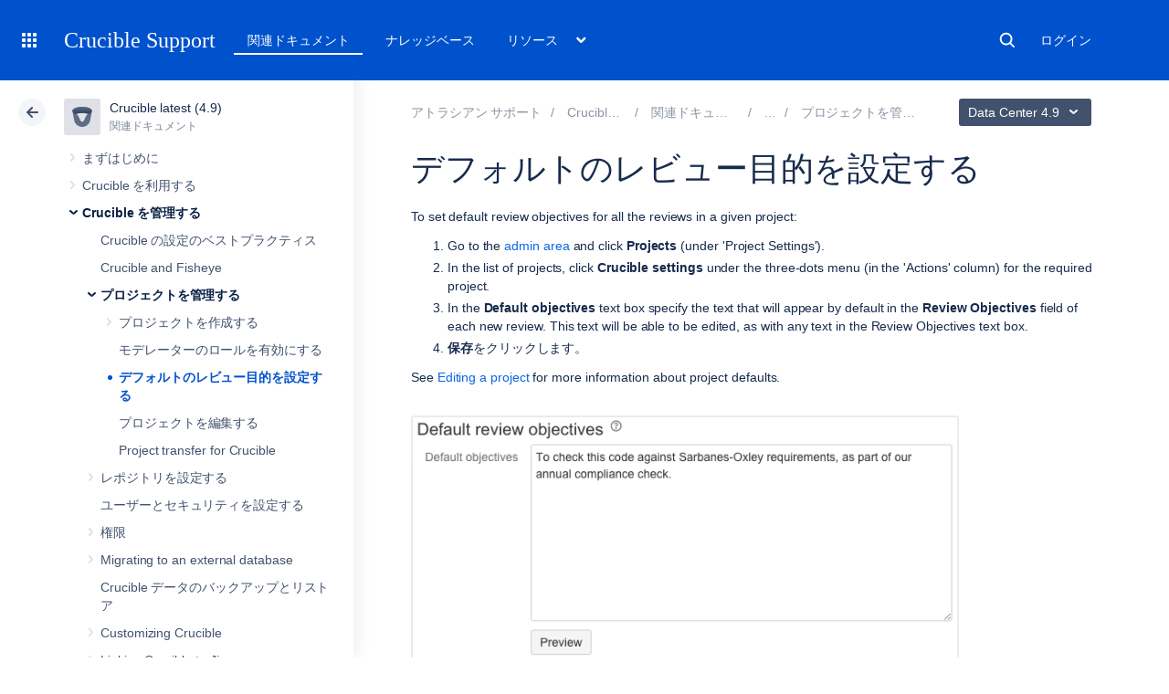

--- FILE ---
content_type: image/svg+xml
request_url: https://confluence.atlassian.com/staticassets/4.8.27/dist/common/images/product-icons/crucible.svg
body_size: 431
content:
<svg xmlns="http://www.w3.org/2000/svg" viewBox="0 0 60.94 62.75"><defs><style>.cls-1{fill:#5e6c84;}.cls-2{fill:url(#New_Gradient_Swatch_3);}</style><linearGradient id="New_Gradient_Swatch_3" x1="30.47" y1="22.25" x2="30.47" y2="0.39" gradientUnits="userSpaceOnUse"><stop offset="0.18" stop-color="#344563"/><stop offset="1" stop-color="#5e6c84"/></linearGradient></defs><title>Crucible-icon-neutral</title><g id="Layer_2" data-name="Layer 2"><g id="Blue"><path class="cls-1" d="M30.47,0C13.64,0,0,5.74,0,12.83A6.48,6.48,0,0,0,.11,13.9L5.48,42.08a25.44,25.44,0,0,0,50,0L60.83,13.9a6.48,6.48,0,0,0,.11-1.07C60.94,5.74,47.3,0,30.47,0Zm0,46.67c-8.8,0-8.07-20.45-17.93-23.47-.82-.25-1.6-.52-2.36-.81a59.2,59.2,0,0,1,20.29-3.26,59.2,59.2,0,0,1,20.29,3.26c-.76.28-1.54.56-2.36.81-9.86,3-9.12,23.47-17.93,23.47"/><path class="cls-2" d="M10.18,22.39a59.19,59.19,0,0,1,20.29-3.26,59.19,59.19,0,0,1,20.29,3.26C57,20,60.94,16.63,60.94,12.83,60.94,5.74,47.3,0,30.47,0S0,5.74,0,12.83C0,16.63,3.93,20,10.18,22.39Z"/></g></g></svg>

--- FILE ---
content_type: text/javascript; charset=utf-8
request_url: https://ja.confluence.atlassian.com/s/8bfff7d6311cd2410b3ef7599659c3ef-CDN/sqczjj/9111/1hjr1ir/10.1.17/_/download/batch/com.atlassian.applinks.applinks-plugin:applinks-common-exported/com.atlassian.applinks.applinks-plugin:applinks-common-exported.js?locale=en-GB
body_size: 3266
content:
WRMCB=function(e){var c=console;if(c&&c.log&&c.error){c.log('Error running batched script.');c.error(e);}}
;
try {
/* module-key = 'com.atlassian.applinks.applinks-plugin:applinks-common-exported', location = 'applinks/internal/common/docs.js' */
define('applinks/common/docs', [
    'applinks/lib/jquery',
    'applinks/lib/aui',
    'applinks/common/help-paths'
], function(
    $,
    AJS,
    ApplinksHelpPaths
) {
    // NOTE: should be moved to applinks/feature/help-link, see APLDEV-593

    return {
        /**
         * NOTE: this is a dynamically generated version of the link build in macros.vm, any update here should be
         * applied there.
         * @method createDocLink
         * @param pageKey a key that maps to a page in ual-help-paths.properties
         * @param sectionKey (Optional) a key that maps to an anchor section id in ual-help-paths.properties
         * @param classNames (Optional) Whitespace separated list of additional class names
         * @return an html &lt;a&gt; element targeting the specified page & section
         */
        createDocLink: function(pageKey, sectionKey, classNames) {
            return this._createDocLink(pageKey, sectionKey, classNames, "Help");
        },
        createDocLinkIcon: function(pageKey, sectionKey, classNames) {
            return this._createDocLink(pageKey, sectionKey, classNames, '')
                .append($('<span/>', {
                    "class": 'aui-icon aui-icon-small aui-iconfont-help',
                    "text": "Help"
                }));
        },

        _createDocLink: function(pageKey, sectionKey, classNames, text) {
            if (!classNames) {
                classNames = '';
            } else {
                classNames = ' ' + classNames;
            }
            return $('<a/>', {
                'class': 'ual-help-link help-link' + classNames,
                href: this.getDocHref(pageKey, sectionKey),
                target: '_blank',
                'data-help-link-key': pageKey,
                text: text,
                title: "Help"
            });
        },

        /**
         * @method getDocHref
         * @param pageKey a key that maps to a page in ual-help-paths.properties
         * @param sectionKey (Optional) a key that maps to an anchor section id in ual-help-paths.properties
         * @return the url of the given page and section (if specified)
         */
        getDocHref: function(pageKey, sectionKey) {
            var link = ApplinksHelpPaths.getFullPath(pageKey);
            if (sectionKey) {
                link += '#' + ApplinksHelpPaths.getPath(sectionKey);
            }
            return link;
        }
    };

});

}catch(e){WRMCB(e)};
;
try {
/* module-key = 'com.atlassian.applinks.applinks-plugin:applinks-common-exported', location = 'applinks/internal/common/help-paths.js' */
define('applinks/common/help-paths', [
    'applinks/lib/console',
    'applinks/lib/wrm',
    'applinks/lib/lodash',
    'applinks/common/modules',
    'applinks/common/preconditions'
], function(
    console,
    WRM,
    _,
    ApplinksModules,
    Preconditions
) {
    // NOTE: should be moved to applinks/feature/help-link, see APLDEV-593

    // lazy-load help paths, facilitates unit-testing
    var allHelpPaths = _.memoize(function() {
        var helpPaths = WRM.data.claim(ApplinksModules.dataFqn(ApplinksModules.COMMON_EXPORTED, 'applinks-help-paths'));
        if (!helpPaths.entries) {
            console.warn('Help paths not found, all help links are likely to be broken.');
        }
        return helpPaths.entries || {};
    });

    var getPath = function(key, sectionKey) {
        Preconditions.nonEmptyString(key, 'key');
        var path = allHelpPaths()[key] || key;
        if (sectionKey) {
            Preconditions.nonEmptyString(sectionKey, 'sectionKey');
            var prefix = path.replace(/\+/g, ''); // "g" flag to remove _all_ '+' signs
            path += '#' +prefix + '-' + sectionKey;
        }
        return path;
    };

    function endsWith(string, suffix) {
        return string.indexOf(suffix, string.length - suffix.length) !== -1;
    }

    function addSuffixIfRequired(string, suffix) {
        return endsWith(string, suffix) ? string : string + suffix;
    }

    return {
        /**
         * @param key {string} key to get the path for
         * @returns {string} relative help path that can be appended to any relevant docs base URL
         */
        getPath: getPath,

        /**
         * @param key {string} key to get the path for
         * @param sectionKey {string} optional key of the anchor on the target page
         * @returns {string} full help path including the base URL
         */
        getFullPath: function(key, sectionKey) {
            var baseUrl = this.baseUrl();
            return addSuffixIfRequired(baseUrl, '/') + this.getPath(key, sectionKey);
        },

        /**
         * @returns {string} configured base URL for the help paths
         */
        baseUrl: _.partial(getPath, 'applinks.docs.root')
    }
});
}catch(e){WRMCB(e)};
;
try {
/* module-key = 'com.atlassian.applinks.applinks-plugin:applinks-common-exported', location = 'applinks/internal/common/events.js' */
define('applinks/common/events', [
    'applinks/lib/jquery',
    'applinks/lib/lodash',
    'applinks/lib/window',
    'applinks/common/preconditions'
], function(
    $,
    _,
    window,
    Preconditions
) {
    var PREFIX = 'applinks.event.';

    function applinksEvent(eventId) {
        return PREFIX + Preconditions.nonEmptyString(eventId, 'eventId');
    }

    /**
     * Provides common Applinks event IDs and a simple event system facade API. This is a preferred way to subscribe to
     * and raise Applinks-specific events as it does not depend on a specific event bus or event target (such as
     * `document`), as well as facilitates unit testing.
     */
    return {
        PREREADY: applinksEvent('preready'),
        READY: applinksEvent('ready'),

        /**
         * Raised when applinks list is first loaded
         */
        APPLINKS_LOADED: applinksEvent('loaded'),
        /**
         * Raised when applinks list is updated
         */
        APPLINKS_UPDATED: applinksEvent('updated'),

        /**
         * This event is only raised when linking to Atlassian applications
         * Can be consumed by other plugins
         */
        NEW_APPLINK_CREATED: applinksEvent('created'),

        /**
         * Raised when orphaned upgrade operation succeeds in creating a new Applink from the orphaned relationship
         */
        ORPHANED_UPGRADE: applinksEvent('orphaned.upgrade'),

        /**
         * Raised when v3 onboarding has finished or, or has never run on the current page (and won't).
         */
        V3_ONBOARDING_FINISHED: applinksEvent('v3-onboarding-finished'),

        // legacy events
        Legacy: {
            MESSAGE_BOX_DISPLAYED: applinksEvent('message-box-displayed')
        },

        ATLASSIAN_OAUTH2_INCOMING_LINK_CREATED: applinksEvent('atlassian-oauth2-ui-incoming-link-created'),

        ATLASSIAN_OAUTH2_OUTGOING_LINK_CREATED: applinksEvent('atlassian-oauth2-ui-outgoing-link-created'),

        ATLASSIAN_OAUTH2_DIALOG_CLOSED: applinksEvent('atlassian-oauth2-ui-dialog-closed'),

        applinksEvent: applinksEvent,

        on: function(events, handler, context) {
            var handlerWithContext = context ? _.bind(handler, context) : handler;
            $(window.document).on(events, handlerWithContext);
        },

        off: function(events, handler) {
            $(window.document).off(events, handler);
        },

        trigger: function(event, data) {
            $(window.document).trigger(event, data);
        }
    }
});

}catch(e){WRMCB(e)};
;
try {
/* module-key = 'com.atlassian.applinks.applinks-plugin:applinks-common-exported', location = 'applinks/internal/common/i18n.js' */
define('applinks/common/i18n', [
    'applinks/lib/lodash',
    'applinks/lib/jquery',
    'applinks/lib/wrm',
    'applinks/common/modules',
    'applinks/common/preconditions',
    'applinks/common/products'
], function(
    _,
    $,
    WRM,
    ApplinksModules,
    Preconditions,
    ApplinksProducts
) {
    var getAllEntityTypes = _.memoize(function() {
        var val = WRM.data.claim(ApplinksModules.dataFqn(ApplinksModules.COMMON_EXPORTED, 'entity-types'));
        return Preconditions.hasValue(val, 'entity-types', 'Entity Types data not found');
    });

    var getAllAuthTypes = _.memoize(function() {
        var val = WRM.data.claim(ApplinksModules.dataFqn(ApplinksModules.COMMON_EXPORTED, 'authentication-types'));
        return Preconditions.hasValue(val, 'authentication-types', 'Authentication Types data not found');
    });

    return {
        
        /**
         * @param typeId ID of the application type to resolve
         * @returns {string} resolved i18n-ed type name, or the original `typeId` if there is no mapping
         */
        getApplicationTypeName: function(typeId) {
            return ApplinksProducts.getTypeName(typeId);
        },

        /**
         * @param typeId ID of the entity type to resolve
         * @returns {string} resolved i18n-ed singular entity type name, or the original `typeId` if there is no mapping
         */
        getEntityTypeName: function(typeId) {
            return getAllEntityTypes().singular[typeId] || typeId;
        },

        /**
         * @param typeId ID of the entity type to resolve
         * @returns {string} resolved i18n-ed plural entity type name, or the original `typeId` if there is no mapping
         */
        getPluralizedEntityTypeName: function(typeId) {
            return getAllEntityTypes().plural[typeId] || typeId;
        },

        /**
         * @param type ID of the authentication type to resolve (usually in a form of full class name)
         * @returns {string} resolved i18n-ed authentication type name, or the original `type` if there is no mapping
         */
        getAuthenticationTypeName: function(type) {
            return getAllAuthTypes()[type] || type;
        }
    };
});

}catch(e){WRMCB(e)};
;
try {
/* module-key = 'com.atlassian.applinks.applinks-plugin:applinks-common-exported', location = 'applinks/internal/common/modules.js' */
/**
 * Applinks plugin modules core constants and definitions.
 */
define('applinks/common/modules', function() {
    return {
        /**
         * Applinks plugin key
         */
        PLUGIN_KEY: 'com.atlassian.applinks.applinks-plugin',

        // key web resource keys
        COMMON_EXPORTED: 'applinks-common-exported',
        COMMON: 'applinks-common',

        /**
         * Fully qualifies a module name using the plugin key.
         *
         * @param {string} moduleName module name to qualify
         * @returns {string} fully qualified name
         */
        fqn: function(moduleName) {
            return this.PLUGIN_KEY + ':' + moduleName;
        },

        /**
         * Fully qualifies web-resource data using module name and data key.
         *
         * @param {string} moduleName module name
         * @param {string} dataKey key of the data element
         * @returns {string} fully qualified name
         */
        dataFqn: function(moduleName, dataKey) {
            return this.fqn(moduleName) + '.' + dataKey;
        }
    };
});
}catch(e){WRMCB(e)};
;
try {
/* module-key = 'com.atlassian.applinks.applinks-plugin:applinks-common-exported', location = 'applinks/internal/common/preconditions.js' */
define('applinks/common/preconditions', [
    'applinks/lib/lodash'
], function(
    _
) {
    function nonEmptyString(value, varName, customMessage) {
        return _checkArgument(
            _.isString(value) && !_.isEmpty(value),
            customMessage,
            _withVarName(varName, ': expected a non-empty string, was: <' + value + '>'),
            value
        );
    }

    function isFunction(value, varName, customMessage) {
        return _checkArgument(
            _.isFunction(value),
            customMessage,
            _withVarName(varName, ': expected a function, was: ' + value),
            value
        );
    }

    function isArray(value, varName, customMessage) {
        return _checkArgument(
            _.isArray(value),
            customMessage,
            _withVarName(varName, ': expected an array, was: ' + value),
            value
        );
    }

    function hasValue(value, varName, customMessage) {
        return _checkArgument(
            value,
            customMessage,
            _withVarName(varName, ': expected a value'),
            value
        );
    }

    function _checkArgument(test, message, defaultMessage, actualValue) {
        var actualMessage = message ? message : defaultMessage;
        if (!test) {
            throw new Error(actualMessage)
        }
        return actualValue || test;
    }

    function _withVarName(varName, msg) {
        return (varName || '[unspecified]') + msg;
    }

    return {
        // applinks support 1.5.2+ underscore and its lodash counterparts
        // _.partial works differently in lodash@2.x vs its newer and underscore versions
        //  thus replacing _.partial with vanilla JS for full compatibility
        checkArgument: function(test, message, actualValue) {
            return _checkArgument(test, message, '', actualValue);
        },
        nonEmptyString: nonEmptyString,
        isArray: isArray,
        isFunction: isFunction,
        hasValue: hasValue
    };
});
}catch(e){WRMCB(e)};
;
try {
/* module-key = 'com.atlassian.applinks.applinks-plugin:applinks-common-exported', location = 'applinks/internal/common/products.js' */
define('applinks/common/products', [
    'applinks/lib/lodash',
    'applinks/lib/wrm',
    'applinks/common/modules',
    'applinks/common/preconditions'
], function(
    _,
    WRM,
    ApplinksModules,
    Preconditions
) {
    var getAllTypes = _.memoize(function() {
        var val = WRM.data.claim(ApplinksModules.dataFqn(ApplinksModules.COMMON_EXPORTED, 'applinks-types'));
        return Preconditions.hasValue(val, 'types', 'Application Types data not found');
    });

    /**
     * @param typeId ID of the application type to resolve
     * @returns {string} resolved i18n-ed type name, or the original `typeId` if there is no mapping
     */
    function getTypeName(typeId) {
        return getAllTypes()[typeId] || typeId;
    }

    /**
     * Map of Atlassian product keys to application type IDs
     */
    return {
        BAMBOO: 'bamboo',
        BITBUCKET: 'stash', // special case, see java class com.atlassian.applinks.application.bitbucket.BitbucketApplicationTypeImpl.TYPE_ID
        CONFLUENCE: 'confluence',
        FECRU: 'fecru',
        JIRA: 'jira',
        REFAPP: 'refapp',
        STASH: 'stash',
        getTypeName: getTypeName
    };
});
}catch(e){WRMCB(e)};